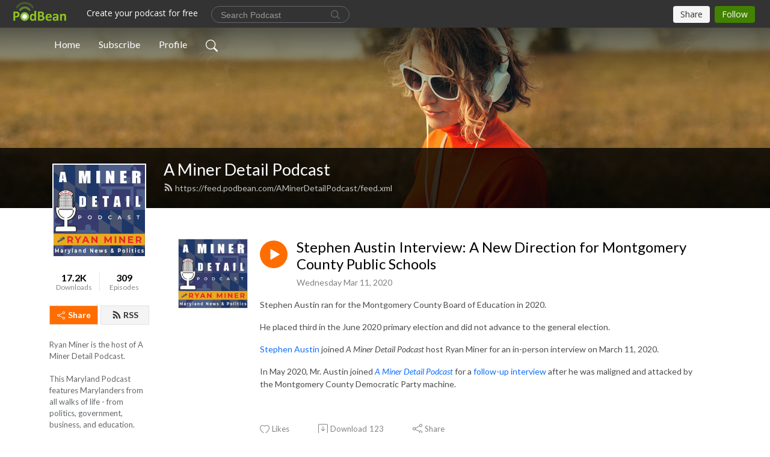

--- FILE ---
content_type: text/html; charset=UTF-8
request_url: https://aminerdetailpodcast.podbean.com/e/montgomery-county-board-of-education-at-large-candidate-stephen-austin/
body_size: 8431
content:
<!DOCTYPE html>
<html  data-head-attrs=""  lang="en">
<head>
  <meta charset="UTF-8">
  <meta name="viewport" content="width=device-width, initial-scale=1.0">
  <meta name="mobile-web-app-capable" content="yes">
  <meta name="apple-mobile-web-app-status-bar-style" content="black">
  <meta name="theme-color" content="#ffffff">
  <link rel="stylesheet" href="https://cdnjs.cloudflare.com/ajax/libs/twitter-bootstrap/5.0.1/css/bootstrap.min.css" integrity="sha512-Ez0cGzNzHR1tYAv56860NLspgUGuQw16GiOOp/I2LuTmpSK9xDXlgJz3XN4cnpXWDmkNBKXR/VDMTCnAaEooxA==" crossorigin="anonymous" referrerpolicy="no-referrer" />
  <link rel="preconnect" href="https://fonts.googleapis.com">
  <link rel="preconnect" href="https://fonts.gstatic.com" crossorigin>
  <script type="module" crossorigin src="https://pbcdn1.podbean.com/fs1/user-site-dist/assets/index.1ad62341.js"></script>
    <link rel="modulepreload" href="https://pbcdn1.podbean.com/fs1/user-site-dist/assets/vendor.7a484e8a.js">
    <link rel="stylesheet" href="https://pbcdn1.podbean.com/fs1/user-site-dist/assets/index.d710f70e.css">
  <link rel="manifest" href="/user-site/manifest.webmanifest" crossorigin="use-credentials"><title>Stephen Austin Interview: A New Direction for Montgomery County Public Schools | A Miner Detail Podcast</title><link rel="icon" href="https://www.podbean.com/favicon.ico"><link rel="apple-touch-icon" href="https://www.podbean.com/favicon.ico"><meta property="og:title" content="Stephen Austin Interview: A New Direction for Montgomery County Public Schools | A Miner Detail Podcast"><meta property="og:image" content="https://d2bwo9zemjwxh5.cloudfront.net/image-logo/5223033/PodBean_Logo_AMD_Podcast_1200x628.jpg?s=05a82356cb927912bbcff87193a2a08e&amp;e=jpg"><meta property="og:type" content="article"><meta property="og:url" content="https://AMinerDetailPodcast.podbean.com/e/montgomery-county-board-of-education-at-large-candidate-stephen-austin/"><meta property="og:description" content="Stephen Austin ran for the Montgomery County Board of Education in 2020. 
He placed third in the June 2020 primary election and did not advance to the general election. 
Stephen Austin joined A Miner Detail Podcast host Ryan Miner for an in-person interview on March 11, 2020. 
In May 2020, Mr. Austin joined A Miner Detail Podcast for a follow-up interview after he was maligned and attacked by the Montgomery County Democratic Party machine. 
 "><meta name="description" content="Stephen Austin ran for the Montgomery County Board of Education in 2020. 
He placed third in the June 2020 primary election and did not advance to the general election. 
Stephen Austin joined A Miner Detail Podcast host Ryan Miner for an in-person interview on March 11, 2020. 
In May 2020, Mr. Austin joined A Miner Detail Podcast for a follow-up interview after he was maligned and attacked by the Montgomery County Democratic Party machine. 
 "><meta name="twitter:card" content="player"><meta name="twitter:site" content="@podbeancom"><meta name="twitter:url" content="https://AMinerDetailPodcast.podbean.com/e/montgomery-county-board-of-education-at-large-candidate-stephen-austin/"><meta name="twitter:title" content="Stephen Austin Interview: A New Direction for Montgomery County Public Schools | A Miner Detail Podcast"><meta name="twitter:description" content="Stephen Austin ran for the Montgomery County Board of Education in 2020. 
He placed third in the June 2020 primary election and did not advance to the general election. 
Stephen Austin joined A Miner Detail Podcast host Ryan Miner for an in-person interview on March 11, 2020. 
In May 2020, Mr. Austin joined A Miner Detail Podcast for a follow-up interview after he was maligned and attacked by the Montgomery County Democratic Party machine. 
 "><meta name="twitter:image" content="https://d2bwo9zemjwxh5.cloudfront.net/image-logo/5223033/PodBean_Logo_AMD_Podcast_1200x628.jpg?s=05a82356cb927912bbcff87193a2a08e&amp;e=jpg"><meta name="twitter:player" content="https://www.podbean.com/player-v2/?i=gsr34-d83300&amp;square=1"><meta name="twitter:player:width" content="420"><meta name="twitter:player:height" content="420"><meta http-equiv="Content-Type" content="text/html; charset=UTF-8"><meta http-equiv="Content-Language" content="en-us"><meta name="generator" content="Podbean 3.2"><meta name="viewport" content="width=device-width, user-scalable=no, initial-scale=1.0, minimum-scale=1.0, maximum-scale=1.0"><meta name="author" content="PodBean Development"><meta name="Copyright" content="PodBean"><meta name="HandheldFriendly" content="True"><meta name="MobileOptimized" content="MobileOptimized"><meta name="robots" content="all"><meta name="twitter:app:id:googleplay" content="com.podbean.app.podcast"><meta name="twitter:app:id:ipad" content="973361050"><meta name="twitter:app:id:iphone" content="973361050"><meta name="twitter:app:name:googleplay" content="Podbean"><meta name="twitter:app:name:ipad" content="Podbean"><meta name="twitter:app:name:iphone" content="Podbean"><script type="application/ld+json">{"@context":"https://schema.org/","@type":"PodcastEpisode","url":"/e/montgomery-county-board-of-education-at-large-candidate-stephen-austin/","name":"Stephen Austin Interview: A New Direction for Montgomery County Public Schools","datePublished":"2020-03-11","description":"Stephen Austin ran for the Montgomery County Board of Education in 2020. \nHe placed third in the June 2020 primary election and did not advance to the general election. \nStephen Austin joined A Miner Detail Podcast host Ryan Miner for an in-person interview on March 11, 2020. \nIn May 2020, Mr. Austin joined A Miner Detail Podcast for a follow-up interview after he was maligned and attacked by the Montgomery County Democratic Party machine. \n ","associatedMedia":{"@type":"MediaObject","contentUrl":"https://mcdn.podbean.com/mf/web/efnf57/aminerdetailpodcast_2020_03_11_montgomery-county-board-of-education-at-large-candidate-stephen-austin.mp3"},"partOfSeries":{"@type":"PodcastSeries","name":"A Miner Detail Podcast","url":"https://AMinerDetailPodcast.podbean.com"}}</script><link type="application/rss+xml" rel="alternate" href="https://feed.podbean.com/AMinerDetailPodcast/feed.xml" title="A Miner Detail Podcast"><link rel="canonical" href="https://AMinerDetailPodcast.podbean.com/e/montgomery-county-board-of-education-at-large-candidate-stephen-austin/"><meta name="head:count" content="35"><link rel="modulepreload" crossorigin href="https://pbcdn1.podbean.com/fs1/user-site-dist/assets/episode.b821da30.js"><link rel="stylesheet" href="https://pbcdn1.podbean.com/fs1/user-site-dist/assets/episode.6d6d54b9.css"><link rel="modulepreload" crossorigin href="https://pbcdn1.podbean.com/fs1/user-site-dist/assets/HomeHeader.500f78d5.js"><link rel="stylesheet" href="https://pbcdn1.podbean.com/fs1/user-site-dist/assets/HomeHeader.f51f4f51.css"><link rel="modulepreload" crossorigin href="https://pbcdn1.podbean.com/fs1/user-site-dist/assets/HeadEpisode.60975439.js"><link rel="stylesheet" href="https://pbcdn1.podbean.com/fs1/user-site-dist/assets/HeadEpisode.72529506.css">
</head>
<body  data-head-attrs="" >
  <div id="app" data-server-rendered="true"><div class="main-page main-style-light" style="--font:Lato,Helvetica,Arial,Verdana,sans-serif;--secondaryFont:Lato,Helvetica,Arial,Verdana,sans-serif;--playerColor:#ff6d00;--playerColorRGB:255,109,0;--homeHeaderTextColor:#ffffff;"><!----><div loginurl="https://www.podbean.com/site/user/login?return=https%253A%252F%252FAMinerDetailPodcast.podbean.com%252Fe%252Fmontgomery-county-board-of-education-at-large-candidate-stephen-austin%252F&amp;rts=b53d2605f872c7c2e3d214f136d063b2d768da79" postname="montgomery-county-board-of-education-at-large-candidate-stephen-austin"><div class="theme-frontrow3 episode-detail d-flex flex-column h-100 navigation-transparent"><!--[--><div class="cc-navigation1 navigation" style="--navigationFontColor:#FFFFFF;--navigationBackgroundColor:#000000;"><nav class="navbar navbar-expand-lg"><div class="container justify-content-center"><div style="" class="nav-item search-icon list-unstyled"><button class="btn bg-transparent d-black d-lg-none border-0 nav-link text-dark px-2" type="button" title="Search"><svg xmlns="http://www.w3.org/2000/svg" width="20" height="20" fill="currentColor" class="bi bi-search" viewbox="0 0 16 16"><path d="M11.742 10.344a6.5 6.5 0 1 0-1.397 1.398h-.001c.03.04.062.078.098.115l3.85 3.85a1 1 0 0 0 1.415-1.414l-3.85-3.85a1.007 1.007 0 0 0-.115-.1zM12 6.5a5.5 5.5 0 1 1-11 0 5.5 5.5 0 0 1 11 0z"></path></svg></button></div><div class="h-search" style="display:none;"><input class="form-control shadow-sm rounded-pill border-0" title="Search" value="" type="text" placeholder="Search"><button type="button" class="btn bg-transparent border-0">Cancel</button></div><button class="navbar-toggler px-2" type="button" title="Navbar toggle" data-bs-toggle="collapse" data-bs-target="#navbarNav" aria-controls="navbarNav" aria-expanded="false" aria-label="Toggle navigation"><svg xmlns="http://www.w3.org/2000/svg" width="28" height="28" fill="currentColor" class="bi bi-list" viewbox="0 0 16 16"><path fill-rule="evenodd" d="M2.5 12a.5.5 0 0 1 .5-.5h10a.5.5 0 0 1 0 1H3a.5.5 0 0 1-.5-.5zm0-4a.5.5 0 0 1 .5-.5h10a.5.5 0 0 1 0 1H3a.5.5 0 0 1-.5-.5zm0-4a.5.5 0 0 1 .5-.5h10a.5.5 0 0 1 0 1H3a.5.5 0 0 1-.5-.5z"></path></svg></button><div class="collapse navbar-collapse" id="navbarNav"><ul class="navbar-nav" style=""><!--[--><li class="nav-item"><!--[--><a href="/" class="nav-link"><!--[-->Home<!--]--></a><!--]--></li><li class="nav-item"><!--[--><a target="_blank" rel="noopener noreferrer" class="nav-link" active-class="active" href="https://www.podbean.com/site/podcatcher/index/blog/aLMW9WfLPHj2"><!--[-->Subscribe<!--]--></a><!--]--></li><li class="nav-item"><!--[--><a target="_blank" rel="noopener noreferrer" class="nav-link" active-class="active" href="https://www.podbean.com/user-e5MagzfVzixV"><!--[-->Profile<!--]--></a><!--]--></li><!--]--><!--[--><li style="" class="nav-item search-icon"><button class="btn bg-transparent border-0 nav-link" type="button" title="Search"><svg xmlns="http://www.w3.org/2000/svg" width="20" height="20" fill="currentColor" class="bi bi-search" viewbox="0 0 16 16"><path d="M11.742 10.344a6.5 6.5 0 1 0-1.397 1.398h-.001c.03.04.062.078.098.115l3.85 3.85a1 1 0 0 0 1.415-1.414l-3.85-3.85a1.007 1.007 0 0 0-.115-.1zM12 6.5a5.5 5.5 0 1 1-11 0 5.5 5.5 0 0 1 11 0z"></path></svg></button></li><!--]--></ul></div></div></nav></div><!----><!--]--><div class="common-content flex-shrink-0"><!--[--><!----><div class="cc-top-content home-header-bg"><div class="cover-panel"><div class="img"><img src="https://fastfs1.podbean.com/themes/FrontRow/images/detail_banner_v1.jpg" alt="A Miner Detail Podcast"></div></div><div class="navbar-bg-mask"></div><div class="podcast-title-bg"><div class="container"><div class="row"><div class="col-12 col-lg-3 col-xl-2 d-none d-lg-block"> </div><div class="col-12 col-lg-9 col-xl-10"><div class="podcast-feed"><h1 class="text-break mb-md-1"><a href="/" class=""><!--[-->A Miner Detail Podcast<!--]--></a></h1><p class="feed-link mb-2"><a class="text-decoration-none" href="https://feed.podbean.com/AMinerDetailPodcast/feed.xml"><svg t="1625731275538" class="icon icon-rss" fill="currentColor" viewbox="0 0 1024 1024" version="1.1" xmlns="http://www.w3.org/2000/svg" p-id="11610" width="16" height="16"><path d="M329.143 768q0 45.714-32 77.714t-77.714 32-77.715-32-32-77.714 32-77.714 77.715-32 77.714 32 32 77.714z m292.571 70.286q1.143 16-9.714 27.428-10.286 12-26.857 12H508q-14.286 0-24.571-9.428T472 844.57q-12.571-130.857-105.429-223.714T142.857 515.43q-14.286-1.143-23.714-11.429t-9.429-24.571v-77.143q0-16.572 12-26.857 9.715-9.715 24.572-9.715h2.857q91.428 7.429 174.857 46T472 515.43q65.143 64.571 103.714 148t46 174.857z m292.572 1.143q1.143 15.428-10.286 26.857-10.286 11.428-26.286 11.428H796q-14.857 0-25.429-10T759.43 843.43Q752.57 720.57 701.714 610T569.43 418t-192-132.286T144 227.43q-14.286-0.572-24.286-11.143t-10-24.857v-81.715q0-16 11.429-26.285 10.286-10.286 25.143-10.286H148q149.714 7.428 286.571 68.571t243.143 168q106.857 106.286 168 243.143t68.572 286.572z" p-id="11611"></path></svg> https://feed.podbean.com/AMinerDetailPodcast/feed.xml</a></p></div></div></div></div></div></div><!--]--><div class="container"><div class="row"><div class="col-12 col-lg-3 col-xl-2"><div class="left-side-panel"><div class="side-panel-content"><div class="text-center"><img class="podcast-logo" src="https://pbcdn1.podbean.com/imglogo/image-logo/5223033/PodBean_Logo_AMD_Podcast.jpg" alt="A Miner Detail Podcast"></div><div class="download-episodes d-flex justify-content-around pt-4"><div class="download-data text-center"><p title="17172" class="number fw-bold mb-0">17.2K</p><p class="data-title fs-12 mb-0">Downloads</p></div><div class="line"></div><div class="episode-data text-center"><p title="309" class="number fw-bold mb-0">309</p><p class="data-title fs-12 mb-0">Episodes</p></div></div><div class="row gx-1 share-rss justify-content-between pt-4"><div class="col"><a class="btn btn-share fs-14 fw-bolder text-white" href="javascript:void(0);"><svg xmlns="http://www.w3.org/2000/svg" width="16" height="16" fill="currentColor" class="bi bi-share" viewbox="0 0 16 16"><path d="M13.5 1a1.5 1.5 0 1 0 0 3 1.5 1.5 0 0 0 0-3zM11 2.5a2.5 2.5 0 1 1 .603 1.628l-6.718 3.12a2.499 2.499 0 0 1 0 1.504l6.718 3.12a2.5 2.5 0 1 1-.488.876l-6.718-3.12a2.5 2.5 0 1 1 0-3.256l6.718-3.12A2.5 2.5 0 0 1 11 2.5zm-8.5 4a1.5 1.5 0 1 0 0 3 1.5 1.5 0 0 0 0-3zm11 5.5a1.5 1.5 0 1 0 0 3 1.5 1.5 0 0 0 0-3z"></path></svg> Share</a></div><div class="col"><a class="btn btn-rss fs-14 fw-bolder" href="https://www.podbean.com/site/podcatcher/index/blog/aLMW9WfLPHj2"><svg t="1625731275538" class="icon icon-rss" fill="currentColor" viewbox="0 0 1024 1024" version="1.1" xmlns="http://www.w3.org/2000/svg" p-id="11610" width="16" height="16"><path d="M329.143 768q0 45.714-32 77.714t-77.714 32-77.715-32-32-77.714 32-77.714 77.715-32 77.714 32 32 77.714z m292.571 70.286q1.143 16-9.714 27.428-10.286 12-26.857 12H508q-14.286 0-24.571-9.428T472 844.57q-12.571-130.857-105.429-223.714T142.857 515.43q-14.286-1.143-23.714-11.429t-9.429-24.571v-77.143q0-16.572 12-26.857 9.715-9.715 24.572-9.715h2.857q91.428 7.429 174.857 46T472 515.43q65.143 64.571 103.714 148t46 174.857z m292.572 1.143q1.143 15.428-10.286 26.857-10.286 11.428-26.286 11.428H796q-14.857 0-25.429-10T759.43 843.43Q752.57 720.57 701.714 610T569.43 418t-192-132.286T144 227.43q-14.286-0.572-24.286-11.143t-10-24.857v-81.715q0-16 11.429-26.285 10.286-10.286 25.143-10.286H148q149.714 7.428 286.571 68.571t243.143 168q106.857 106.286 168 243.143t68.572 286.572z" p-id="11611"></path></svg> RSS</a></div></div><p class="podcast-description fs-13 pt-4 pb-lg-5" style="">Ryan Miner is the host of A Miner Detail Podcast. 

This Maryland Podcast features Marylanders from all walks of life - from politics, government, business, and education. 

Nothing is off-limits on A Miner Detail Podcast, including trending Maryland news, politics, political campaigns, education, pop culture, and so much mor</p></div></div></div><div class="col-12 col-lg-9 col-xl-10"><!----><!--[--><!----><div><div class="container list-container"><!--[--><h2 class="text-center cc-episode-title">Episodes</h2><!--]--><div class="episode-list-type-list row row-cols-1 row-cols-md-4 pt-4 g-4 mt-0 episode-content cc-episode-list"><!--[--><div class="col6 mt-0 card bg-transparent border-0 d-md-flex list"><div class="episode-logo position-relative" href="javascript:void(0)"><div class="e-logo"><img class="object-fit-cover" width="300" height="300" alt="Stephen Austin Interview: A New Direction for Montgomery County Public Schools" src="https://pbcdn1.podbean.com/imglogo/image-logo/5223033/PodBean_Logo_AMD_Podcast_300x300.jpg" loading="lazy"></div><p class="e-l-date"><!----><span class="episode-date">Wednesday Mar 11, 2020</span></p><div class="hover-bg"></div><div class="play-bg position-absolute d-flex align-items-center justify-content-center"><button type="button" class="btn btn-link play-button" title="Play Stephen Austin Interview: A New Direction for Montgomery County Public Schools"><span class="play-button-bg"><svg t="1622017593702" class="icon icon-play" fill="currentColor" viewbox="0 0 1024 1024" version="1.1" xmlns="http://www.w3.org/2000/svg" p-id="12170" width="30" height="30"><path d="M844.704269 475.730473L222.284513 116.380385a43.342807 43.342807 0 0 0-65.025048 37.548353v718.692951a43.335582 43.335582 0 0 0 65.025048 37.541128l622.412531-359.342864a43.357257 43.357257 0 0 0 0.007225-75.08948z" fill="" p-id="12171"></path></svg></span></button></div></div><div class="card-body position-relative"><div class="card-body-button-title"><button type="button" class="btn btn-link play-button e-r-play-button" title="Play Stephen Austin Interview: A New Direction for Montgomery County Public Schools"><span class="play-button-bg"><svg t="1622017593702" class="icon icon-play" fill="currentColor" viewbox="0 0 1024 1024" version="1.1" xmlns="http://www.w3.org/2000/svg" p-id="12170" width="30" height="30"><path d="M844.704269 475.730473L222.284513 116.380385a43.342807 43.342807 0 0 0-65.025048 37.548353v718.692951a43.335582 43.335582 0 0 0 65.025048 37.541128l622.412531-359.342864a43.357257 43.357257 0 0 0 0.007225-75.08948z" fill="" p-id="12171"></path></svg></span></button><div class="right-title-date"><h2 class="card-title e-title text-truncate"><a aria-current="page" href="/e/montgomery-county-board-of-education-at-large-candidate-stephen-austin/" class="router-link-active router-link-exact-active text-decoration-none text-truncate"><!--[-->Stephen Austin Interview: A New Direction for Montgomery County Public Schools<!--]--></a></h2><p class="r-t-date text-gray"><!----><span class="episode-date">Wednesday Mar 11, 2020</span></p></div></div><p class="e-date text-gray"><!----><span class="episode-date">Wednesday Mar 11, 2020</span></p><div class="episode-description"><p class="e-description text-two-line card-text"><p>Stephen Austin ran for the Montgomery County Board of Education in 2020. </p>
<p>He placed third in the June 2020 primary election and did not advance to the general election. </p>
<p><a href="https://aminerdetail.com/montgomery-county-board-of-education-at-large-candidate-stephen-austin/" target="_blank" rel="noreferrer noopener">Stephen Austin </a>joined <em>A Miner Detail Podcast</em> host Ryan Miner for an in-person interview on March 11, 2020. </p>
<p>In May 2020, Mr. Austin joined <a href="https://aminerdetail.com/amdpodcast/" target="_blank" rel="noreferrer noopener"><em>A Miner Detail Podcast</em></a> for a<a href="https://aminerdetail.com/stephen-austin-attacks/" target="_blank" rel="noreferrer noopener"> follow-up interview</a> after he was maligned and attacked by the Montgomery County Democratic Party machine. </p>
<p> </p></p></div><div class="cc-post-toolbar"><ul class="list-unstyled d-flex mb-0 row gx-5 p-0"><li class="col-auto"><button class="border-0 p-0 bg-transparent row gx-1 align-items-center" title="Likes"><svg xmlns="http://www.w3.org/2000/svg" width="16" height="16" fill="currentColor" class="bi bi-heart col-auto icon-like" viewbox="0 0 16 16"><path d="m8 2.748-.717-.737C5.6.281 2.514.878 1.4 3.053c-.523 1.023-.641 2.5.314 4.385.92 1.815 2.834 3.989 6.286 6.357 3.452-2.368 5.365-4.542 6.286-6.357.955-1.886.838-3.362.314-4.385C13.486.878 10.4.28 8.717 2.01L8 2.748zM8 15C-7.333 4.868 3.279-3.04 7.824 1.143c.06.055.119.112.176.171a3.12 3.12 0 0 1 .176-.17C12.72-3.042 23.333 4.867 8 15z"></path></svg><span class="text-gray col-auto item-name">Likes</span><!----></button></li><li class="col-auto"><a class="border-0 p-0 bg-transparent row gx-1 align-items-center" href="https://www.podbean.com/media/share/pb-gsr34-d83300?download=1" target="_blank" title="Download"><svg xmlns="http://www.w3.org/2000/svg" width="16" height="16" fill="currentColor" class="bi bi-arrow-down-square col-auto" viewbox="0 0 16 16"><path fill-rule="evenodd" d="M15 2a1 1 0 0 0-1-1H2a1 1 0 0 0-1 1v12a1 1 0 0 0 1 1h12a1 1 0 0 0 1-1V2zM0 2a2 2 0 0 1 2-2h12a2 2 0 0 1 2 2v12a2 2 0 0 1-2 2H2a2 2 0 0 1-2-2V2zm8.5 2.5a.5.5 0 0 0-1 0v5.793L5.354 8.146a.5.5 0 1 0-.708.708l3 3a.5.5 0 0 0 .708 0l3-3a.5.5 0 0 0-.708-.708L8.5 10.293V4.5z"></path></svg><span class="text-gray col-auto item-name">Download</span><span class="text-gray col-auto">123</span></a></li><li class="col-auto"><button class="border-0 p-0 bg-transparent row gx-1 align-items-center" title="Share" data-bs-toggle="modal" data-bs-target="#shareModal"><svg xmlns="http://www.w3.org/2000/svg" width="16" height="16" fill="currentColor" class="bi bi-share col-auto" viewbox="0 0 16 16"><path d="M13.5 1a1.5 1.5 0 1 0 0 3 1.5 1.5 0 0 0 0-3zM11 2.5a2.5 2.5 0 1 1 .603 1.628l-6.718 3.12a2.499 2.499 0 0 1 0 1.504l6.718 3.12a2.5 2.5 0 1 1-.488.876l-6.718-3.12a2.5 2.5 0 1 1 0-3.256l6.718-3.12A2.5 2.5 0 0 1 11 2.5zm-8.5 4a1.5 1.5 0 1 0 0 3 1.5 1.5 0 0 0 0-3zm11 5.5a1.5 1.5 0 1 0 0 3 1.5 1.5 0 0 0 0-3z"></path></svg><span class="text-gray item-name col-auto">Share</span></button></li></ul></div></div></div><!--]--></div><!----></div></div><!--]--><!----><div class="episode-detail-bottom container"><div class="pb-2 pt-4"><div class="cc-comments"><div class="comment-title">Comment (0) </div><!----><div class="content empty-content text-center"><svg xmlns="http://www.w3.org/2000/svg" width="16" height="16" fill="currentColor" class="bi bi-chat-left-text" viewbox="0 0 16 16"><path d="M14 1a1 1 0 0 1 1 1v8a1 1 0 0 1-1 1H4.414A2 2 0 0 0 3 11.586l-2 2V2a1 1 0 0 1 1-1h12zM2 0a2 2 0 0 0-2 2v12.793a.5.5 0 0 0 .854.353l2.853-2.853A1 1 0 0 1 4.414 12H14a2 2 0 0 0 2-2V2a2 2 0 0 0-2-2H2z"></path><path d="M3 3.5a.5.5 0 0 1 .5-.5h9a.5.5 0 0 1 0 1h-9a.5.5 0 0 1-.5-.5zM3 6a.5.5 0 0 1 .5-.5h9a.5.5 0 0 1 0 1h-9A.5.5 0 0 1 3 6zm0 2.5a.5.5 0 0 1 .5-.5h5a.5.5 0 0 1 0 1h-5a.5.5 0 0 1-.5-.5z"></path></svg><p class="pt-3">No comments yet. Be the first to say something!</p></div></div></div></div></div></div></div></div><!--[--><footer class="cc-footer1 footer mt-auto" style="--footerFontColor:#ffffff;--footerBackgroundColor:#000000;"><div class="container p-0 d-sm-flex justify-content-sm-between align-items-center flex-row-reverse"><ul class="row gx-4 social-icon-content list-unstyled d-flex justify-content-md-start justify-content-center mb-0"><!----><!----><!----><!----><!----></ul><div class="right-content"><p class="mb-0 pt-2">Copyright 2021, Miner Media, LLC DBA A Miner Detail</p><p class="by">Podcast Powered By <a href="https://www.podbean.com" target="_blank" rel="noopener noreferrer">Podbean</a></p></div></div></footer><div class="after-footer"></div><!----><!--]--></div></div><!----><!----><!----><div style="display:none;">Version: 20241125</div></div></div>

<script>window.__INITIAL_STATE__="{\"store\":{\"baseInfo\":{\"podcastTitle\":\"A Miner Detail Podcast\",\"slug\":\"AMinerDetailPodcast\",\"podcastDescription\":\"Ryan Miner is the host of A Miner Detail Podcast. \\n\\nThis Maryland Podcast features Marylanders from all walks of life - from politics, government, business, and education. \\n\\nNothing is off-limits on A Miner Detail Podcast, including trending Maryland news, politics, political campaigns, education, pop culture, and so much mor\",\"podcastLogo\":\"https:\u002F\u002Fpbcdn1.podbean.com\u002Fimglogo\u002Fimage-logo\u002F5223033\u002FPodBean_Logo_AMD_Podcast.jpg\",\"podcastShareLogo\":\"https:\u002F\u002Fd2bwo9zemjwxh5.cloudfront.net\u002Fimage-logo\u002F5223033\u002FPodBean_Logo_AMD_Podcast_1200x628.jpg?s=05a82356cb927912bbcff87193a2a08e&e=jpg\",\"podcastUrl\":\"https:\u002F\u002FAMinerDetailPodcast.podbean.com\",\"podcastCanSearched\":true,\"feedUrl\":\"https:\u002F\u002Ffeed.podbean.com\u002FAMinerDetailPodcast\u002Ffeed.xml\",\"theme\":\"frontrow3\",\"podcastDeepLink\":\"https:\u002F\u002Fwww.podbean.com\u002Fpw\u002Fpbblog-tpzqm-4fb279?from=usersite\",\"removePodbeanBranding\":\"no\",\"brandingLogo\":null,\"timeZone\":{\"timeZoneId\":15,\"gmtAdjustment\":\"GMT-05:00\",\"useDaylightTime\":1,\"value\":-5,\"text\":\"(GMT-05:00) Eastern Time (US & Canada)\",\"daylightStartTime\":\"Second Sunday Of March +2 Hours\",\"daylightEndTime\":\"First Sunday Of November +2 Hours\",\"timezone\":\"America\u002FNew_York\"},\"podcastDownloads\":17172,\"totalEpisodes\":309,\"showComments\":true,\"iOSAppDownloadLink\":null,\"customizeCssUrl\":null,\"androidAppDownloadLink\":null,\"showPostShare\":true,\"showLike\":true,\"author\":\"Ryan Miner\",\"enableEngagementStats\":true,\"shareEmbedLink\":\"https:\u002F\u002Fadmin5.podbean.com\u002Fembed.html?id=pbblog-tpzqm-4fb279-playlist\",\"language\":\"en\",\"sensitivitySessionExpireTime\":3600,\"podcastApps\":[{\"name\":\"Podbean App\",\"link\":\"https:\u002F\u002Fwww.podbean.com\u002Fpw\u002Fpbblog-tpzqm-4fb279?from=usersite\",\"image\":\"https:\u002F\u002Fpbcdn1.podbean.com\u002Ffs1\u002Fsite\u002Fimages\u002Fadmin5\u002Fpodbean-app.png\",\"title\":null},{\"name\":\"Spotify\",\"link\":\"https:\u002F\u002Fopen.spotify.com\u002Fshow\u002F6DXGtmoODURImIfkRl7YOT\",\"image\":\"https:\u002F\u002Fpbcdn1.podbean.com\u002Ffs1\u002Fsite\u002Fimages\u002Fadmin5\u002Fspotify.png\",\"title\":null},{\"name\":\"Amazon Music\",\"link\":\"https:\u002F\u002Fmusic.amazon.com\u002Fpodcasts\u002F45d5f7de-f9bc-4e3e-b4dc-0b2f657c8859\",\"image\":\"https:\u002F\u002Fpbcdn1.podbean.com\u002Ffs1\u002Fsite\u002Fimages\u002Fadmin5\u002FAmazonMusic.png\",\"title\":null}],\"components\":{\"base\":[{\"id\":\"MainStyle\",\"val\":\"light\"},{\"id\":\"Font\",\"val\":\"Lato\"},{\"id\":\"SecondaryFont\",\"val\":\"Lato\"},{\"id\":\"PlayerColor\",\"val\":\"#ff6d00\"},{\"id\":\"PlayerStyle\",\"val\":\"player1\"},{\"id\":\"PlayerWave\",\"val\":\"show\"},{\"id\":\"Favicon\",\"val\":null},{\"id\":\"CookiesNotice\",\"val\":\"hide\"},{\"id\":\"CookiesNoticeContent\",\"val\":\"\u003Ch4\u003ECookies Notice\u003C\u002Fh4\u003E\u003Cp\u003EThis website uses cookies to improve your experience while you navigate through the website. By using our website you agree to our use of cookies.\u003C\u002Fp\u003E\"},{\"id\":\"EpisodePageCustomizeComponent\",\"val\":\"hide\"}],\"home-header\":[{\"id\":\"HomeHeaderTextColor\",\"val\":\"#ffffff\"},{\"id\":\"BackgroundImage\",\"val\":\"https:\u002F\u002Ffastfs1.podbean.com\u002Fthemes\u002FFrontRow\u002Fimages\u002Fdetail_banner_v1.jpg\"},{\"id\":\"BackgroundImageForMobile\",\"val\":null}],\"episode-list\":[{\"id\":\"EpisodeListType\",\"val\":\"list\"},{\"id\":\"EpisodesPerPage\",\"val\":10},{\"id\":\"EpisodeStats\",\"val\":\"show\"}],\"navigation\":[{\"id\":\"NavigationFontColor\",\"val\":\"#FFFFFF\"},{\"id\":\"NavigationBackgroundColor\",\"val\":\"#000000\"},{\"id\":\"NavigationSearch\",\"val\":\"show\"},{\"id\":\"NavigationLinks\",\"val\":[{\"id\":\"Home\",\"type\":\"Link\",\"value\":\"\u002F\",\"text\":\"Home\",\"subitems\":[]},{\"id\":\"Subscribe\",\"type\":\"Link\",\"value\":\"https:\u002F\u002Fwww.podbean.com\u002Fsite\u002Fpodcatcher\u002Findex\u002Fblog\u002FaLMW9WfLPHj2\",\"text\":\"Subscribe\",\"subitems\":[]},{\"id\":\"Profile\",\"type\":\"Link\",\"value\":\"https:\u002F\u002Fwww.podbean.com\u002Fuser-e5MagzfVzixV\",\"text\":\"Profile\",\"subitems\":[]}]}],\"footer\":[{\"id\":\"FooterType\",\"val\":\"Footer1\"},{\"id\":\"FooterFontColor\",\"val\":\"#ffffff\"},{\"id\":\"FooterBackgroundColor\",\"val\":\"#000000\"},{\"id\":\"FooterCopyright\",\"val\":\"Copyright 2021, Miner Media, LLC DBA A Miner Detail\"},{\"id\":\"SocialMediaLinks\",\"val\":{\"facebook_username\":\"\",\"twitter_username\":\"\",\"instagram_username\":\"\",\"youtube_username\":\"\",\"linkedin_username\":\"\"}}],\"customize-container1\":[],\"customize-container2\":[]},\"allLinks\":[],\"mainStylesDefaultSettings\":null,\"defaultCustomizeComponents\":null,\"scripts\":[],\"metas\":null,\"appConfig\":{\"package\":\"com.podbean.app.podcast\",\"app_store_id\":973361050,\"app_name\":\"Podbean\",\"scheme\":\"podbean\"},\"customizeCss\":null,\"canEditCss\":null,\"enableJsCodeInCustomizeContent\":false,\"enabledIframeCodeInCustomizeContent\":true,\"sectionMaxCount\":10,\"enableEditorLink\":true,\"enableEditCookiesNotice\":true,\"siteRedirectToFeed\":false,\"podcatcherRssUrl\":\"https:\u002F\u002Fwww.podbean.com\u002Fsite\u002Fpodcatcher\u002Findex\u002Fblog\u002FaLMW9WfLPHj2\",\"showFeed\":true,\"showTopBar\":true,\"enableWebSiteLike\":true,\"organizationName\":null,\"organizationPageLink\":null},\"backToListUrl\":\"\u002F\",\"tinymceLoaded\":false,\"listEpisodes\":[],\"userLikedEpisodes\":[],\"userLikeCheckedEpisodes\":[],\"topBarIframeLoaded\":false,\"listTotalCount\":0,\"listTotalPage\":0,\"listPage\":0,\"listType\":\"all\",\"listValue\":\"\",\"listName\":\"\",\"pageLoading\":false,\"apiBaseUrl\":\"https:\u002F\u002Faminerdetailpodcast.podbean.com\",\"apiV2BaseUrl\":\"\",\"apiCommonParams\":{\"t\":\"696f6f7c\",\"clientSignature\":\"66b5e163024b5f364a55c236767f4da2\",\"u\":null,\"customizing\":null},\"apiCommonHeaders\":{},\"comments\":[],\"commentsTotalCount\":0,\"commentsTotalPage\":0,\"commentsPage\":1,\"commentEpisodeId\":\"pb14168832-gsr34\",\"episode\":{\"id\":\"pb14168832\",\"idTag\":\"gsr34\",\"title\":\"Stephen Austin Interview: A New Direction for Montgomery County Public Schools\",\"logo\":\"https:\u002F\u002Fpbcdn1.podbean.com\u002Fimglogo\u002Fimage-logo\u002F5223033\u002FPodBean_Logo_AMD_Podcast_300x300.jpg\",\"shareLogo\":\"https:\u002F\u002Fd2bwo9zemjwxh5.cloudfront.net\u002Fimage-logo\u002F5223033\u002FPodBean_Logo_AMD_Podcast_1200x628.jpg?s=05a82356cb927912bbcff87193a2a08e&e=jpg\",\"largeLogo\":\"https:\u002F\u002Fpbcdn1.podbean.com\u002Fimglogo\u002Fimage-logo\u002F5223033\u002FPodBean_Logo_AMD_Podcast.jpg\",\"previewContent\":null,\"content\":\"\u003Cp\u003EStephen Austin ran for the Montgomery County Board of Education in 2020. \u003C\u002Fp\u003E\\n\u003Cp\u003EHe placed third in the June 2020 primary election and did not advance to the general election. \u003C\u002Fp\u003E\\n\u003Cp\u003E\u003Ca href=\\\"https:\u002F\u002Faminerdetail.com\u002Fmontgomery-county-board-of-education-at-large-candidate-stephen-austin\u002F\\\" target=\\\"_blank\\\" rel=\\\"noreferrer noopener\\\"\u003EStephen Austin \u003C\u002Fa\u003Ejoined \u003Cem\u003EA Miner Detail Podcast\u003C\u002Fem\u003E host Ryan Miner for an in-person interview on March 11, 2020. \u003C\u002Fp\u003E\\n\u003Cp\u003EIn May 2020, Mr. Austin joined \u003Ca href=\\\"https:\u002F\u002Faminerdetail.com\u002Famdpodcast\u002F\\\" target=\\\"_blank\\\" rel=\\\"noreferrer noopener\\\"\u003E\u003Cem\u003EA Miner Detail Podcast\u003C\u002Fem\u003E\u003C\u002Fa\u003E for a\u003Ca href=\\\"https:\u002F\u002Faminerdetail.com\u002Fstephen-austin-attacks\u002F\\\" target=\\\"_blank\\\" rel=\\\"noreferrer noopener\\\"\u003E follow-up interview\u003C\u002Fa\u003E after he was maligned and attacked by the Montgomery County Democratic Party machine. \u003C\u002Fp\u003E\\n\u003Cp\u003E \u003C\u002Fp\u003E\",\"publishTimestamp\":1583964000,\"duration\":4531,\"mediaUrl\":\"https:\u002F\u002Fmcdn.podbean.com\u002Fmf\u002Fweb\u002Fefnf57\u002Faminerdetailpodcast_2020_03_11_montgomery-county-board-of-education-at-large-candidate-stephen-austin.mp3\",\"mediaType\":\"audio\u002Fmpeg\",\"shareLink\":\"https:\u002F\u002Fadmin5.podbean.com\u002Fembed.html?id=pb-gsr34-d83300\",\"likedCount\":0,\"deepLink\":\"https:\u002F\u002Fwww.podbean.com\u002Few\u002Fpb-gsr34-d83300\",\"transcriptUrl\":null,\"permalink\":\"\u002Fe\u002Fmontgomery-county-board-of-education-at-large-candidate-stephen-austin\u002F\",\"downloadLink\":\"https:\u002F\u002Fwww.podbean.com\u002Fmedia\u002Fshare\u002Fpb-gsr34-d83300?download=1\",\"fallbackResource\":null,\"fallbackResourceMimetype\":null,\"downloadCount\":123,\"status\":\"publish\",\"hasMoreContent\":false,\"chaptersUrl\":null,\"explicit\":false},\"episodeShareLink\":null,\"deepLink\":\"https:\u002F\u002Fwww.podbean.com\u002Few\u002Fpb-gsr34-d83300\",\"playlist\":{\"episodes\":[],\"current\":0,\"start\":0,\"stop\":0,\"playing\":true,\"playerLoading\":true,\"playbackRate\":1,\"playbackRateIndex\":1,\"volume\":1},\"toasts\":[],\"confirm\":null,\"customizeEditorFormZIndex\":999,\"lastRequestTime\":null,\"validateChangesOnBeforeunload\":true,\"windowWidth\":1000,\"VITE_FS1_CDN_URL_PREFIX\":\"https:\u002F\u002Fpbcdn1.podbean.com\u002Ffs1\",\"reloadStats\":false,\"userIdEncrypted\":null,\"userProfilePicture\":null,\"username\":null,\"isVerified\":false,\"loadUserInfo\":false,\"loginUrl\":\"https:\u002F\u002Fwww.podbean.com\u002Fsite\u002Fuser\u002Flogin?return=https%253A%252F%252FAMinerDetailPodcast.podbean.com%252Fe%252Fmontgomery-county-board-of-education-at-large-candidate-stephen-austin%252F&rts=b53d2605f872c7c2e3d214f136d063b2d768da79\",\"recaptchaV3Loaded\":false,\"recaptchaV2Loaded\":false,\"likesLoaded\":false,\"commentLikeMap\":{},\"commentOffset\":0,\"widgetCommentsLoaded\":false},\"episode\":{\"id\":\"pb14168832\",\"idTag\":\"gsr34\",\"title\":\"Stephen Austin Interview: A New Direction for Montgomery County Public Schools\",\"logo\":\"https:\u002F\u002Fpbcdn1.podbean.com\u002Fimglogo\u002Fimage-logo\u002F5223033\u002FPodBean_Logo_AMD_Podcast_300x300.jpg\",\"shareLogo\":\"https:\u002F\u002Fd2bwo9zemjwxh5.cloudfront.net\u002Fimage-logo\u002F5223033\u002FPodBean_Logo_AMD_Podcast_1200x628.jpg?s=05a82356cb927912bbcff87193a2a08e&e=jpg\",\"largeLogo\":\"https:\u002F\u002Fpbcdn1.podbean.com\u002Fimglogo\u002Fimage-logo\u002F5223033\u002FPodBean_Logo_AMD_Podcast.jpg\",\"previewContent\":null,\"content\":\"\u003Cp\u003EStephen Austin ran for the Montgomery County Board of Education in 2020. \u003C\u002Fp\u003E\\n\u003Cp\u003EHe placed third in the June 2020 primary election and did not advance to the general election. \u003C\u002Fp\u003E\\n\u003Cp\u003E\u003Ca href=\\\"https:\u002F\u002Faminerdetail.com\u002Fmontgomery-county-board-of-education-at-large-candidate-stephen-austin\u002F\\\" target=\\\"_blank\\\" rel=\\\"noreferrer noopener\\\"\u003EStephen Austin \u003C\u002Fa\u003Ejoined \u003Cem\u003EA Miner Detail Podcast\u003C\u002Fem\u003E host Ryan Miner for an in-person interview on March 11, 2020. \u003C\u002Fp\u003E\\n\u003Cp\u003EIn May 2020, Mr. Austin joined \u003Ca href=\\\"https:\u002F\u002Faminerdetail.com\u002Famdpodcast\u002F\\\" target=\\\"_blank\\\" rel=\\\"noreferrer noopener\\\"\u003E\u003Cem\u003EA Miner Detail Podcast\u003C\u002Fem\u003E\u003C\u002Fa\u003E for a\u003Ca href=\\\"https:\u002F\u002Faminerdetail.com\u002Fstephen-austin-attacks\u002F\\\" target=\\\"_blank\\\" rel=\\\"noreferrer noopener\\\"\u003E follow-up interview\u003C\u002Fa\u003E after he was maligned and attacked by the Montgomery County Democratic Party machine. \u003C\u002Fp\u003E\\n\u003Cp\u003E \u003C\u002Fp\u003E\",\"publishTimestamp\":1583964000,\"duration\":4531,\"mediaUrl\":\"https:\u002F\u002Fmcdn.podbean.com\u002Fmf\u002Fweb\u002Fefnf57\u002Faminerdetailpodcast_2020_03_11_montgomery-county-board-of-education-at-large-candidate-stephen-austin.mp3\",\"mediaType\":\"audio\u002Fmpeg\",\"shareLink\":\"https:\u002F\u002Fadmin5.podbean.com\u002Fembed.html?id=pb-gsr34-d83300\",\"likedCount\":0,\"deepLink\":\"https:\u002F\u002Fwww.podbean.com\u002Few\u002Fpb-gsr34-d83300\",\"transcriptUrl\":null,\"permalink\":\"\u002Fe\u002Fmontgomery-county-board-of-education-at-large-candidate-stephen-austin\u002F\",\"downloadLink\":\"https:\u002F\u002Fwww.podbean.com\u002Fmedia\u002Fshare\u002Fpb-gsr34-d83300?download=1\",\"fallbackResource\":null,\"fallbackResourceMimetype\":null,\"downloadCount\":123,\"status\":\"publish\",\"hasMoreContent\":false,\"chaptersUrl\":null,\"explicit\":false},\"loginUrl\":\"https:\u002F\u002Fwww.podbean.com\u002Fsite\u002Fuser\u002Flogin?return=https%253A%252F%252FAMinerDetailPodcast.podbean.com%252Fe%252Fmontgomery-county-board-of-education-at-large-candidate-stephen-austin%252F&rts=b53d2605f872c7c2e3d214f136d063b2d768da79\"}"</script>
  
  <script src="https://cdnjs.cloudflare.com/ajax/libs/bootstrap/5.0.2/js/bootstrap.bundle.min.js" integrity="sha512-72WD92hLs7T5FAXn3vkNZflWG6pglUDDpm87TeQmfSg8KnrymL2G30R7as4FmTwhgu9H7eSzDCX3mjitSecKnw==" crossorigin="anonymous" referrerpolicy="no-referrer"></script>
</body>
</html>
